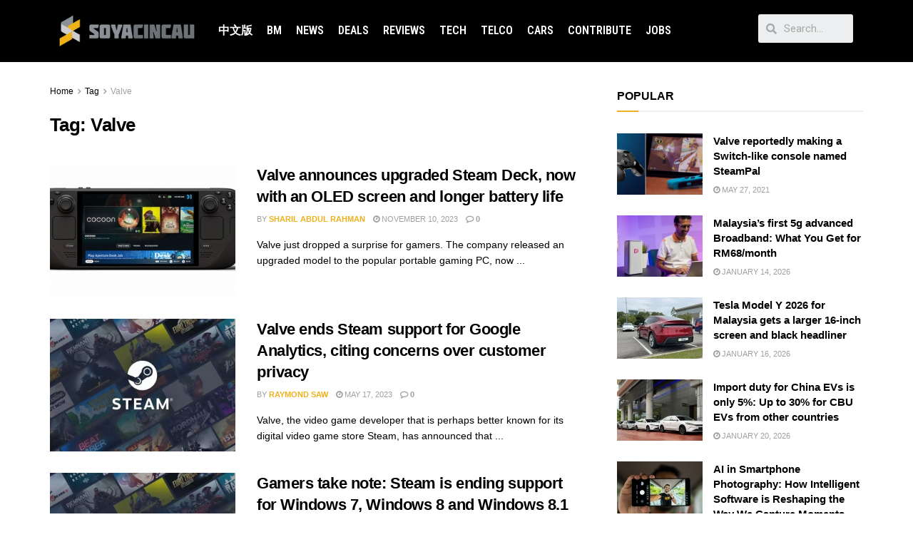

--- FILE ---
content_type: application/javascript; charset=utf-8
request_url: https://fundingchoicesmessages.google.com/f/AGSKWxUKmgHIQQP2TL7FFq6Jm3uwLAGMMw-gycD8nFwe8CfkMHxnHbST1UTt_2VGYQqTTx6lv5EiKYRG9Diigy4ZUO42jBIpay-Bli90x6W7nMvNZG6oD9s9c5WGKq5QP4d8hKxcnS_emtHQfhK3GS8qfiXzyud5SFdDFUd7nfnQe1O-YDmLeRH7UYjEbx0c/_/adsummos./sponsorad._advertisement//getbanner.php?/ad.min.
body_size: -1288
content:
window['42490599-3325-42dd-a09e-9fe771c75494'] = true;